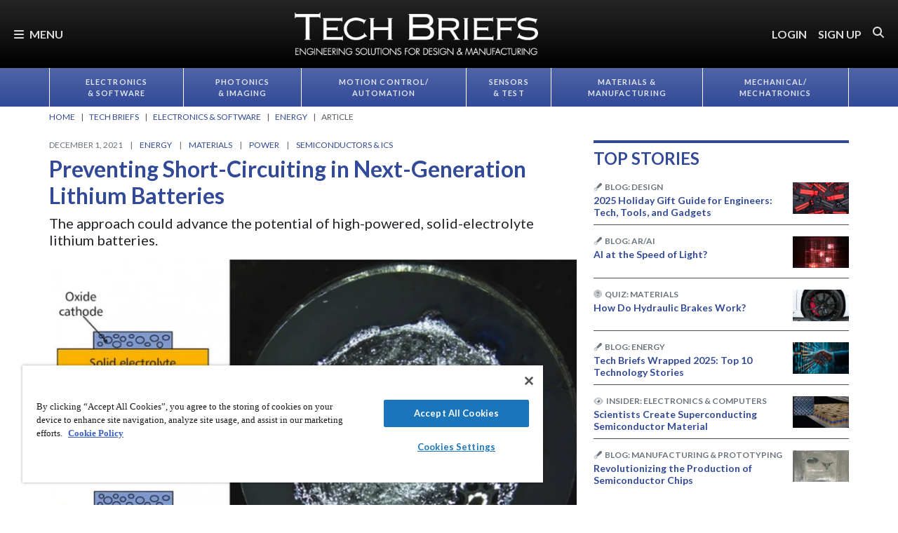

--- FILE ---
content_type: text/html; charset=utf-8
request_url: https://www.google.com/recaptcha/api2/aframe
body_size: 183
content:
<!DOCTYPE HTML><html><head><meta http-equiv="content-type" content="text/html; charset=UTF-8"></head><body><script nonce="On8qFGDZ5qI03_XewtnIpQ">/** Anti-fraud and anti-abuse applications only. See google.com/recaptcha */ try{var clients={'sodar':'https://pagead2.googlesyndication.com/pagead/sodar?'};window.addEventListener("message",function(a){try{if(a.source===window.parent){var b=JSON.parse(a.data);var c=clients[b['id']];if(c){var d=document.createElement('img');d.src=c+b['params']+'&rc='+(localStorage.getItem("rc::a")?sessionStorage.getItem("rc::b"):"");window.document.body.appendChild(d);sessionStorage.setItem("rc::e",parseInt(sessionStorage.getItem("rc::e")||0)+1);localStorage.setItem("rc::h",'1768376287555');}}}catch(b){}});window.parent.postMessage("_grecaptcha_ready", "*");}catch(b){}</script></body></html>

--- FILE ---
content_type: text/css
request_url: https://tags.srv.stackadapt.com/sa.css
body_size: -11
content:
:root {
    --sa-uid: '0-2578998c-77d1-5cf9-6e9b-3d66952b69fe';
}